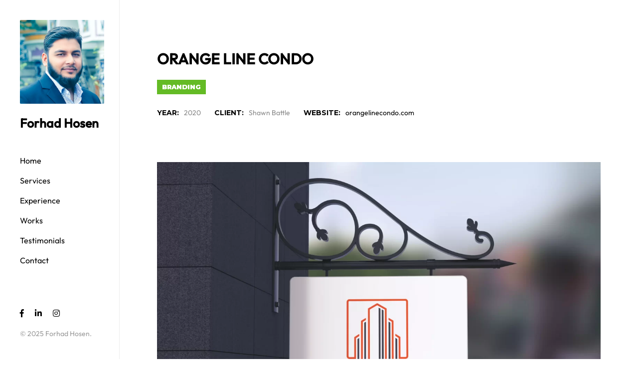

--- FILE ---
content_type: text/css; charset=utf-8
request_url: https://forhadhosen.com/wp-content/cache/min/1/wp-content/themes/mugi/css/style.css?ver=1767829804
body_size: 5370
content:
@charset "UTF-8";body{color:#888;background-color:#fff;font-family:"Lato",sans-serif;font-size:16px;overflow-x:hidden;-webkit-font-smoothing:antialiased;-moz-osx-font-smoothing:grayscale}img{max-width:100%;height:auto}.text-center{text-align:center}.text-left{text-align:left}.text-right{text-align:right}.relative{position:relative}h1,h2,h3,h4,h5,h6{color:#000;font-family:"Montserrat",sans-serif;font-weight:700;margin:20px 0}h1{font-size:36px}h2{font-size:28px}h3{font-size:24px}h4{font-size:18px}a{color:#000;outline:0;-webkit-transition:all 0.3s ease-in-out;-moz-transition:all 0.3s ease-in-out;transition:all 0.3s ease-in-out}a:hover{color:#9013FE;text-decoration:none}a:focus{outline:0}.font-black{font-weight:900}blockquote{padding:20px 20px;margin:0 0 20px;font-size:16px;background:#F7F7F7;border-radius:0;border-left-color:#9013FE}blockquote p{line-height:1.6}pre{display:block;padding:9.5px;margin:0 0 10px;font-size:13px;line-height:1.42857143;color:#333;word-break:break-all;word-wrap:break-word;background-color:#f5f5f5;border:1px solid #ccc;border-radius:0}ul,.price-item ul{list-style:square}ul.styled,.price-item ul{list-style:none}ul.styled li:before,.price-item ul li:before{content:"";background:#9013FE;display:inline-block;height:5px;margin-right:20px;vertical-align:middle;width:5px}.mugi-folding-cube{margin:auto;width:40px;height:40px;position:relative;-webkit-transform:rotateZ(45deg);transform:rotateZ(45deg)}.mugi-folding-cube .mugi-cube{float:left;width:50%;height:50%;position:relative;-webkit-transform:scale(1.1);-ms-transform:scale(1.1);transform:scale(1.1)}.mugi-folding-cube .mugi-cube:before{content:"";position:absolute;top:0;left:0;width:100%;height:100%;background-color:#9013FE;-webkit-animation:mugi-foldCubeAngle 2.4s infinite linear both;animation:mugi-foldCubeAngle 2.4s infinite linear both;-webkit-transform-origin:100% 100%;-ms-transform-origin:100% 100%;transform-origin:100% 100%}.mugi-folding-cube .mugi-cube2{-webkit-transform:scale(1.1) rotateZ(90deg);transform:scale(1.1) rotateZ(90deg)}.mugi-folding-cube .mugi-cube3{-webkit-transform:scale(1.1) rotateZ(180deg);transform:scale(1.1) rotateZ(180deg)}.mugi-folding-cube .mugi-cube4{-webkit-transform:scale(1.1) rotateZ(270deg);transform:scale(1.1) rotateZ(270deg)}.mugi-folding-cube .mugi-cube2:before{-webkit-animation-delay:0.3s;animation-delay:0.3s}.mugi-folding-cube .mugi-cube3:before{-webkit-animation-delay:0.6s;animation-delay:0.6s}.mugi-folding-cube .mugi-cube4:before{-webkit-animation-delay:0.9s;animation-delay:0.9s}@-webkit-keyframes mugi-foldCubeAngle{0%,10%{-webkit-transform:perspective(140px) rotateX(-180deg);transform:perspective(140px) rotateX(-180deg);opacity:0}25%,75%{-webkit-transform:perspective(140px) rotateX(0deg);transform:perspective(140px) rotateX(0deg);opacity:1}90%,100%{-webkit-transform:perspective(140px) rotateY(180deg);transform:perspective(140px) rotateY(180deg);opacity:0}}@keyframes mugi-foldCubeAngle{0%,10%{-webkit-transform:perspective(140px) rotateX(-180deg);transform:perspective(140px) rotateX(-180deg);opacity:0}25%,75%{-webkit-transform:perspective(140px) rotateX(0deg);transform:perspective(140px) rotateX(0deg);opacity:1}90%,100%{-webkit-transform:perspective(140px) rotateY(180deg);transform:perspective(140px) rotateY(180deg);opacity:0}}#preloader{background:#FFF;height:100%;position:fixed;left:0;top:0;width:100%;z-index:5}#preloader .outer{position:fixed;top:50%;left:50%;transform:translate(-50%,-50%)}header.desktop-header{background:#FFF;border-right:solid 1px #ececec;padding:40px 30px 40px 40px;position:fixed;left:0;overflow-y:auto;overflow-x:hidden;height:100vh;min-height:100vh;top:0;width:240px;z-index:1;-webkit-transform:translateX(0);-moz-transform:translateX(0);-ms-transform:translateX(0);-o-transform:translateX(0);transform:translateX(0);-webkit-transition:all 0.3s ease-in-out;-moz-transition:all 0.3s ease-in-out;transition:all 0.3s ease-in-out}header.desktop-header.open{-webkit-transform:translateX(0);-moz-transform:translateX(0);-ms-transform:translateX(0);-o-transform:translateX(0);transform:translateX(0)}header.desktop-header .site-title{font-size:24px;font-weight:900;text-transform:uppercase}header.desktop-header .vertical-menu{list-style:none;padding:0;margin-bottom:0}header.desktop-header .vertical-menu li.openmenu>a{color:#000}header.desktop-header .vertical-menu li.openmenu .switch{-webkit-transform:rotate(180deg);-moz-transform:rotate(180deg);-ms-transform:rotate(180deg);-o-transform:rotate(180deg);transform:rotate(180deg)}header.desktop-header .vertical-menu li{padding:8px 0;position:relative;list-style:none;-webkit-transition:all 0.2s ease-in-out;-moz-transition:all 0.2s ease-in-out;transition:all 0.2s ease-in-out}header.desktop-header .vertical-menu li .switch{font-size:14px;display:inline-block;padding-left:5px;line-height:1;cursor:pointer;color:#000;position:relative;-webkit-transform:rotate(0deg);-moz-transform:rotate(0deg);-ms-transform:rotate(0deg);-o-transform:rotate(0deg);transform:rotate(0deg);-webkit-transition:all 0.2s ease-in-out;-moz-transition:all 0.2s ease-in-out;transition:all 0.2s ease-in-out;-webkit-backface-visibility:hidden}header.desktop-header .vertical-menu li a{color:#000;font-family:"Montserrat",sans-serif;font-size:14px;font-weight:700;width:100%;text-transform:uppercase;text-decoration:none;position:relative}header.desktop-header .vertical-menu li a:after{content:"";background:#9013FE;width:100%;height:0;left:1px;opacity:.5;bottom:0;position:absolute;z-index:-1;-webkit-transition:all 0.3s ease-in-out;-moz-transition:all 0.3s ease-in-out;transition:all 0.3s ease-in-out}header.desktop-header .vertical-menu li a:hover:after{height:7px}header.desktop-header .vertical-menu li a.nav-link{display:initial;padding:0}header.desktop-header .vertical-menu li a.active:after,header.desktop-header .vertical-menu li.active a:after{content:"";background:#9013FE;width:100%;height:7px;left:1px;opacity:.5;bottom:0;position:absolute;z-index:-1}header.desktop-header .submenu{display:none;padding:0}header.desktop-header .submenu li{line-height:1.2}header.desktop-header .submenu li:last-child{padding-bottom:0}header.desktop-header .submenu li.active a{color:#000}header.desktop-header .submenu li a{color:#777;font-size:13px;font-weight:400;text-transform:none}header.desktop-header .submenu li a:after{display:none}header.desktop-header .submenu li a:hover:after{display:none}header.desktop-header .submenu li a:hover{color:#000}header.desktop-header .footer{margin-top:auto}header.desktop-header .social-icons li:not(:last-child){margin-right:1.2rem}header.desktop-header .social-icons li a:hover{color:#9013FE}header.desktop-header .copyright{color:#999;font-size:14px}header.mobile-header{background:#FFF;border-bottom:solid 1px #ececec;display:none;padding:10px 0;-webkit-transition:all 0.3s ease-in-out;-moz-transition:all 0.3s ease-in-out;transition:all 0.3s ease-in-out}header.mobile-header.open{-webkit-transform:translateX(240px);-moz-transform:translateX(240px);-ms-transform:translateX(240px);-o-transform:translateX(240px);transform:translateX(240px)}header.mobile-header .menu-icon button{background:transparent;border:0;cursor:pointer;outline:0;padding:0;height:33px;width:33px}header.mobile-header .menu-icon span{display:block;background:#000;height:4px;position:relative;width:20px}header.mobile-header .menu-icon span:before{content:"";display:block;background:#000;height:4px;top:-10px;position:absolute;width:30px}header.mobile-header .menu-icon span:after{content:"";display:block;background:#000;height:4px;top:10px;position:absolute;width:10px}header.mobile-header .site-logo{max-height:50px;max-width:50px;display:inline-block}header.mobile-header .site-title{font-size:18px;font-weight:900;text-transform:uppercase;display:inline-block}main.main-layout{margin-left:240px;-webkit-transition:all 0.3s ease-in-out;-moz-transition:all 0.3s ease-in-out;transition:all 0.3s ease-in-out}main.main-layout.open{opacity:.4;-webkit-transform:translateX(240px);-moz-transform:translateX(240px);-ms-transform:translateX(240px);-o-transform:translateX(240px);transform:translateX(240px)}section.content{padding-top:100px;padding-bottom:100px;position:relative}section.page-content{padding-top:40px;padding-bottom:100px;position:relative}section.archive-header{margin:100px auto 0;max-width:750px}section.page-header{margin:100px auto 0}section.not-found{margin:0;padding:0;height:100vh;min-height:100vh}section.not-found .container{margin:auto;max-width:540px}section.home{border-top:0;padding:0;height:100vh;min-height:100vh}section.home .cta{margin:auto;max-width:540px}section.home .cta h1{font-size:72px;line-height:.9em}section.home .cta p{font-size:20px}section.single-portfolio{border-bottom:solid 1px #ececec}.section-title{font-size:30px;margin:0}.skill-item .skill-info span{font-size:14px}.portfolio-wrapper [class*=col-]{margin-top:15px;margin-bottom:15px}.pf-filter-wrapper{display:none}.portfolio-item{position:relative;overflow:hidden}.portfolio-item .thumb{overflow:hidden}.portfolio-item .details{color:#FFF;position:absolute;padding:0 30px;bottom:25px;width:100%;z-index:1}.portfolio-item .details h4{color:#FFF;margin:0 0 4px;opacity:0;transform:translateY(30px);transition:all cubic-bezier(.075,.82,.165,1) 1s}.portfolio-item .details span{font-size:11px;text-transform:uppercase;opacity:0;display:inline-block;transform:translateY(40px);transition:all cubic-bezier(.075,.82,.165,1) 1s}.portfolio-item .details span:after{content:",";margin-right:4px}.portfolio-item .details span:last-child::after{content:"";margin-right:0}.portfolio-item .mask{background:#9013FE;position:absolute;left:0;top:0;opacity:.9;height:100%;width:100%;-webkit-transform:translateY(110%);-ms-transform:translateY(110%);transform:translateY(110%);-webkit-transition:all 0.3s ease-in-out;-moz-transition:all 0.3s ease-in-out;transition:all 0.3s ease-in-out}.portfolio-item:hover .mask{-webkit-transform:translateY(0);-ms-transform:translateY(0);transform:translateY(0)}.portfolio-item:hover .details h4,.portfolio-item:hover .details span{opacity:1;transform:translateY(0)}.portfolio-filter{margin-bottom:25px}.portfolio-filter li{color:#777;cursor:pointer;font-family:"Montserrat",sans-serif;font-size:13px;font-weight:700;text-transform:uppercase;position:relative}.portfolio-filter li:after{content:"";background:#9013FE;width:100%;height:0;left:0;opacity:.5;bottom:1px;position:absolute;z-index:-1;-webkit-transition:all 0.3s ease-in-out;-moz-transition:all 0.3s ease-in-out;transition:all 0.3s ease-in-out}.portfolio-filter li:hover{color:#000}.portfolio-filter li:hover:after{height:7px}.portfolio-filter li.current{color:#000}.portfolio-filter li.current:after{content:"";background:#9013FE;width:100%;height:7px;left:0;opacity:.5;bottom:1px;position:absolute;z-index:-1}.portfolio-filter li:not(:last-child){margin-right:1.8rem}select.portfolio-filter-mobile{font-size:13px;font-weight:700;text-transform:uppercase;border:solid 2px #000;border-radius:0;outline:0;margin-bottom:30px;position:relative;width:100%}.pf-filter-wrapper{position:relative}.pf-filter-wrapper:after{content:"";font-family:"FontAwesome";position:absolute;top:0;right:20px;color:#000}.portfolio-categories li a{display:block;color:#FFF!important;font-size:13px;font-weight:900;font-family:"Montserrat",sans-serif;background-color:#9013FE;padding:5px 10px;text-transform:uppercase}.portfolio-info li:not(:last-child){margin-right:1.5rem}.portfolio-info li{font-size:14px}.portfolio-info li strong{color:#000;font-weight:700;font-family:"Montserrat",sans-serif;text-transform:uppercase;margin-right:10px}.social-share .share-text{color:#000;font-size:14px;font-weight:700}.social-share li:not(:last-child){margin-right:1rem}.fact-item{padding:30px 15px;border:solid 1px #ececec}.fact-item .number{font-size:30px}.fact-item .number em{font-style:normal}.fact-item p{font-size:15px}.price-item{border:solid 1px #ececec;padding:40px 50px}.price-item .plan{color:#FFF;font-family:"Montserrat",sans-serif;font-size:14px;font-weight:700;display:inline-block;background:#9013FE;padding:2px 10px}.price-item .price{font-size:48px;font-weight:900;margin:30px 0 20px}.price-item .price em{font-style:normal;font-size:20px;vertical-align:super;margin-right:10px}.price-item ul{margin-bottom:0;padding-left:0}.price-item ul li{line-height:2.1}.price-item .btn{margin-top:30px}.price-item.best{color:#FFF;background:#9013FE}.price-item.best .plan{background:#FFF;color:#9013FE}.price-item.best .price{color:#FFF}.price-item.best ul li:before{background:#FFF}.testimonials-wrapper{max-width:700px;margin:auto}.testimonial-item .thumb{border-radius:50%;overflow:hidden;height:80px;width:80px}.testimonial-item p{font-size:18px;font-style:italic}.testimonial-item span.symbol{font-size:100px;font-family:"Montserrat",sans-serif;color:#9013FE;line-height:1}.blog-default{max-width:750px}.blog-default .blog-item{border-bottom:solid 1px #ececec;margin-bottom:50px;padding-bottom:50px}.blog-default .blog-item:last-of-type{margin-bottom:0;border-bottom:0;padding-bottom:0}.blog-item .thumb{position:relative;overflow:hidden}.blog-item .thumb img{-webkit-transform:scale(1);-ms-transform:scale(1);transform:scale(1);-webkit-transition:all 0.3s ease-in-out;-moz-transition:all 0.3s ease-in-out;transition:all 0.3s ease-in-out}.blog-item .thumb:hover img{-webkit-transform:scale(1.1);-ms-transform:scale(1.1);transform:scale(1.1)}.blog-item .category{background:#9013FE;color:#FFF;font-size:11px;text-transform:uppercase;padding:2px 8px;position:absolute;right:20px;top:20px;z-index:1}.blog-item.sticky .blog-title:before{content:"";font-family:"FontAwesome";font-size:24px;margin-right:20px}.meta{font-size:11px;letter-spacing:.07em;text-transform:uppercase}.meta li:not(:last-child){margin-right:1rem}.meta li:after{content:"";background:#9013FE;display:inline-block;height:5px;margin-left:1rem;vertical-align:middle;width:5px}.meta li:last-child::after{display:none}.client-item{border:solid 1px #ececec;padding:25px;min-height:80px;position:relative}.client-item .inner{text-align:center;position:absolute;left:0;top:50%;-webkit-transform:translateY(-50%);-ms-transform:translateY(-50%);transform:translateY(-50%);width:100%}.client-item img{display:inline-block!important}.with-mouse-wheel .elementor-widget-wrap{position:static}.search-button{color:#888;background:transparent;display:block;padding:0;line-height:1;border:0;cursor:pointer;font-size:14px}.search-button:focus{outline:none}.search-button i{color:#000;margin-right:10px}.search-popup{background:#FFF;height:100vh;position:fixed;top:0;width:100%;z-index:2;-webkit-transition:all 0.7s ease-in-out;-moz-transition:all 0.7s ease-in-out;transition:all 0.7s ease-in-out;-webkit-transform:translateY(150%);-moz-transform:translateY(150%);-ms-transform:translateY(150%);-o-transform:translateY(150%);transform:translateY(150%)}.search-popup.open{-webkit-transform:translateY(0);-moz-transform:translateY(0);-ms-transform:translateY(0);-o-transform:translateY(0);transform:translateY(0)}button.close{font-size:2.5rem;margin-top:30px;margin-right:30px;font-weight:400}button.close:focus{outline:none}.search-form{position:absolute;left:50%;top:50%;transform:translate(-50%,-50%)}.search-form button.search{height:50px;width:50px;background:#9013FE;color:#FFF;border:0}.help-block.with-errors{color:red;font-size:12px}.help-block.with-errors ul{margin-bottom:0}.spacer{clear:both}.text-link{font-family:"Montserrat",sans-serif;font-size:14px;font-weight:700;text-transform:uppercase}#infscr-loading{position:absolute;left:50%;margin-left:-15px;bottom:10px}#infscr-loading img{display:none}.fa-spinner{margin-right:10px;display:none}.icon.square{color:#FFF;font-size:30px;background:#9013FE;display:inline-block;height:60px;line-height:60px;text-align:center;width:60px}.icon.simple{color:#9013FE;font-size:36px}.elementor-widget-mugi-mouse-wheel{position:absolute!important;bottom:40px;left:0;width:100%}.elementor-widget-mugi-button{display:inline-block}@-webkit-keyframes ani-mouse{0%{top:29%}15%{top:50%}50%{top:50%}100%{top:29%}}@-moz-keyframes ani-mouse{0%{top:29%}15%{top:50%}50%{top:50%}100%{top:29%}}@keyframes ani-mouse{0%{top:29%}15%{top:50%}50%{top:50%}100%{top:29%}}.mouse{border:solid 3px #000;border-radius:16px;display:block;margin:auto;height:34px;position:relative;width:25px}.mouse .wheel{background:#000;border-radius:100%;display:block;position:absolute;top:8px;left:50%;transform:translateX(-50%);height:5px;width:5px;-webkit-animation:ani-mouse 2s linear infinite;-moz-animation:ani-mouse 2s linear infinite;animation:ani-mouse 2s linear infinite}.circle{border-radius:100%}body.dark{background:#000;color:#888}body.dark header,body.dark .btn-default:before,body.dark #preloader,body.dark .search-popup{background:#000}body.dark header,body.dark section,body.dark .fact-item,body.dark .price-item,body.dark .client-item,body.dark .form-control{border-color:#222}body.dark h1,body.dark h2,body.dark h3,body.dark h4,body.dark h5,body.dark h6,body.dark a,body.dark .vertical-menu li a,body.dark .portfolio-filter li.current,body.dark .portfolio-filter li:hover,body.dark .portfolio-info li strong,body.dark .social-share .share-text{color:#FFF}body.dark a:hover{color:#9013FE}body.dark .search-button i,body.dark button.close{color:#FFF}body.dark .mouse{border-color:#FFF}body.dark .mouse .wheel,body.dark header.mobile-header .menu-icon span,body.dark header.mobile-header .menu-icon span:before,body.dark header.mobile-header .menu-icon span:after{background:#FFF}body.dark .timeline span.line{background:#222}body.dark .slick-dots li.slick-active button:before{background:#9013FE}body.dark .slick-dots li button:before{background:rgba(255,255,255,.8)}body.dark .form-control{background-color:transparent}body.dark header.desktop-header .vertical-menu li .nav-link.active:after,body.dark header.desktop-header .vertical-menu li a:after,body.dark .portfolio-filter li.current:after,body.dark .portfolio-filter li:after{opacity:1}body.dark #return-to-top{background:rgba(255,255,255,.2)}body.dark #return-to-top:hover{background:#9013FE}.btn-animation{display:inline-block;vertical-align:middle;-webkit-transform:perspective(1px) translateZ(0);transform:perspective(1px) translateZ(0);box-shadow:0 0 1px rgba(0,0,0,0);position:relative;-webkit-transition-property:color;transition-property:color;-webkit-transition-duration:0.3s;transition-duration:0.3s}.btn-animation:before{content:"";position:absolute;z-index:-1;top:0;left:0;right:0;bottom:0;-webkit-transform:scaleY(0);transform:scaleY(0);-webkit-transform-origin:50% 100%;transform-origin:50% 100%;-webkit-transition-property:transform;transition-property:transform;-webkit-transition-duration:0.3s;transition-duration:0.3s;-webkit-transition-timing-function:ease-out;transition-timing-function:ease-out}.btn-animation:hover:before,.btn-animation:focus:before,.btn-animation:active:before{-webkit-transform:scaleY(1);transform:scaleY(1)}.btn{border-radius:0;font-family:"Montserrat",sans-serif;font-size:14px;font-weight:900;overflow:hidden;line-height:1;padding:15px 24px;position:relative;text-transform:uppercase}.btn:focus{box-shadow:none}.btn i{margin-right:10px}.btn:focus{outline:0}.btn-default{color:#FFF;border:solid 3px #9013FE;background:#9013FE;display:inline-block;vertical-align:middle;position:relative}.btn-default:hover,.btn-default:focus{color:#9013FE;border-color:#9013FE}.btn-default:before{background:#FFF}.btn-alt{color:#000;background:transparent;border:solid 3px #000}.btn-alt:hover,.btn-alt:focus{color:#FFF;border-color:#000}.btn-alt:before{background:#000}.btn-alt-light{color:#FFF;background:transparent;border:solid 3px #FFF}.btn-alt-light:hover,.btn-alt-light:focus{color:#9013FE;border-color:#FFF}.btn-alt-light:before{background:#FFF}.btn-full{text-align:center;width:100%}.btn-group-lg>.btn,.btn-lg{padding:28px 30px;font-size:18px;font-weight:100;line-height:0}.btn-sm{padding:17px 16px;font-size:12px;line-height:0}.btn-xs{padding:12px 10px;font-size:12px;line-height:0}.btn.disabled,.btn:disabled{opacity:1;cursor:not-allowed}.breadcrumb{font-size:14px;padding:0;margin-bottom:0;list-style:none;background-color:transparent;border-radius:0}.breadcrumb>.active{color:#9c9c9c}.progress{height:5px;margin-bottom:0;overflow:hidden;background-color:#e9e9e9;border-radius:0;-webkit-box-shadow:none;box-shadow:none}.progress-bar{float:left;width:0;height:100%;font-size:12px;line-height:5px;color:#fff;text-align:center;background-color:#9013FE;-webkit-box-shadow:none;box-shadow:none;-webkit-transition:width 0.6s ease;-o-transition:width 0.6s ease;transition:width 0.6s ease}.form-control{display:block;border-radius:0;width:100%;height:50px;padding:10px 30px;font-size:16px;font-weight:300;line-height:1.6;color:#333;background-color:#FFF;background-image:none;border:solid 1px #ECECEC;-webkit-box-shadow:none;box-shadow:none}.form-control:focus{border-color:#9013FE;outline:0;-webkit-box-shadow:none;box-shadow:none}.form-group{margin-bottom:30px}.input-group-addon{padding:0;font-size:14px;font-weight:400;line-height:1;color:#555;text-align:center;background-color:transparent;border:0;border-radius:0}.alert{padding:15px;margin-bottom:20px;border:1px solid transparent;border-radius:0}.alert-dismissable .close,.alert-dismissible .close{position:relative;top:0;right:0;color:inherit}.pagination{display:inline-block;padding-left:0;margin:0;border-radius:0}.pagination>li:first-child>a,.pagination>li:first-child>span{margin-left:0;border-radius:0}.pagination>li:last-child>a,.pagination>li:last-child>span{border-radius:0}.pagination>.current>a,.pagination>.current>a:focus,.pagination>.current>a:hover,.pagination>.current>span,.pagination>.current>span:focus,.pagination>.current>span:hover,.pagination>li>span.current{z-index:3;color:#fff;cursor:default;background-color:#9013FE;border-color:transparent}.pagination>li>a,.pagination>li>span{position:relative;float:left;font-size:14px;font-weight:400;height:30px;line-height:30px!important;margin-left:5px;line-height:1.42857143;color:#1a1a1a;text-decoration:none;background-color:#fff;border:1px solid #ECECEC;border-radius:0;width:30px;text-align:center;-webkit-transition:all 0.3s ease-in-out;-moz-transition:all 0.3s ease-in-out;transition:all 0.3s ease-in-out}.pagination>li>a:focus,.pagination>li>a:hover,.pagination>li>span:focus,.pagination>li>span:hover{z-index:2;color:#FFF;background-color:#9013FE;border-color:transparent}.timeline{position:relative}.timeline .timeline-container{padding-left:50px;margin-bottom:100px;position:relative;background-color:inherit;width:100%}.timeline .timeline-container:last-of-type{margin-bottom:0}.timeline .timeline-container::after{content:"";position:absolute;width:9px;height:9px;left:0;background-color:#9013FE;top:7px;z-index:1}.timeline .content{position:relative}.timeline .content .time{color:#999;font-size:14px}.timeline .content p{margin:0}.timeline span.line{position:absolute;width:1px;background-color:#ececec;top:7px;bottom:0;left:4px}#return-to-top{position:fixed;bottom:40px;right:40px;background:#000;background:rgba(0,0,0,.5);width:40px;height:40px;display:block;text-decoration:none;-webkit-border-radius:0;-moz-border-radius:0;border-radius:0;display:none;z-index:4;-webkit-transition:all 0.3s ease-in-out;-moz-transition:all 0.3s ease-in-out;transition:all 0.3s ease-in-out}#return-to-top i{color:#fff;margin:0;position:relative;left:12px;top:8px;font-size:16px;-webkit-transform:translateY(0);-moz-transform:translateY(0);-ms-transform:translateY(0);transform:translateY(0);-webkit-transition:all 0.1s ease-in-out;-moz-transition:all 0.1s ease-in-out;transition:all 0.1s ease-in-out}#return-to-top:hover{background:#9013FE}.videoWrapper{position:relative;padding-bottom:56.25%;padding-top:0;height:0}.videoWrapper iframe{position:absolute;top:0;left:0;width:100%;height:100%}.slick-slide{height:auto;outline:none}.slick-next,.slick-prev{width:40px;height:40px;line-height:40px;text-align:center;background:#000;border-radius:0;top:calc(50% - 40px);z-index:1;-webkit-transform:translateX(0);-moz-transform:translateX(0);-ms-transform:translateX(0);transform:translateX(0)}.slick-next:hover,.slick-next:focus,.slick-prev:hover,.slick-prev:focus{background:#000}.slick-prev{left:0}.slick-prev:hover{background:#000}.slick-next{right:0}.slick-next:hover{background:#000}.slick-next:before,.slick-next:after{left:20px}.slick-prev:before,.slick-prev:after{left:17px}.slick-prev:before{content:"";background:#FFF;display:block;width:1px;height:14px;top:8px;position:absolute;-ms-transform:rotate(45deg);-webkit-transform:rotate(45deg);transform:rotate(45deg)}.slick-prev:after{content:"";background:#FFF;display:block;width:1px;height:14px;position:absolute;top:17px;-ms-transform:rotate(135deg);-webkit-transform:rotate(135deg);transform:rotate(135deg)}.slick-next:before{content:"";background:#FFF;display:block;width:1px;height:14px;top:8px;position:absolute;-ms-transform:rotate(-45deg);-webkit-transform:rotate(-45deg);transform:rotate(-45deg)}.slick-next:after{content:"";background:#FFF;display:block;width:1px;height:14px;position:absolute;top:17px;-ms-transform:rotate(45deg);-webkit-transform:rotate(45deg);transform:rotate(45deg)}.slick-dotted.slick-slider{margin-bottom:0}.slick-dots{position:relative;bottom:0;padding:0;margin:40px 0 0}.slick-dots li{width:8px;height:8px;margin:0 5px}.slick-dots li.slick-active{width:8px;height:8px}.slick-dots li button{width:8px;height:8px;padding:0}.slick-dots li.slick-active button:before{background:#9013FE;opacity:1;height:8px;width:8px}.slick-dots li button:before{content:"";background:rgba(0,0,0,.4);border-radius:0;height:8px;width:8px}@media only screen and (-webkit-min-device-pixel-ratio:1.5),only screen and (-o-min-device-pixel-ratio:3/2),only screen and (min--moz-device-pixel-ratio:1.5),only screen and (min-device-pixel-ratio:1.5){html,body{width:100%;overflow-x:hidden}}.admin-bar .desktop-header{top:32px;min-height:calc(100vh - 32px);height:calc(100vh - 32px)}@media only screen and (min-width:768px) and (max-width:991px){.price-item{padding:40px 30px}}@media only screen and (max-width:991px){header.desktop-header{-webkit-transform:translateX(-240px);-moz-transform:translateX(-240px);-ms-transform:translateX(-240px);-o-transform:translateX(-240px);transform:translateX(-240px)}header.mobile-header{display:block}main.main-layout{margin-left:0}section.home{padding:300px 0}}@media only screen and (max-width:768px){.portfolio-filter{display:none}.portfolio-item,.blog-item{max-width:360px;margin:auto}.blog-wrapper{margin:-50px 0}.blog-wrapper .blog-item{margin-top:25px;margin-bottom:25px}section.home .cta h1{font-size:52px}section.home .cta p{font-size:18px}.pf-filter-wrapper{display:block}}@media only screen and (max-width:576px){.portfolio-info li{display:block;padding:5px 0}}@media (min-width:1600px){header.desktop-header{padding:40px 60px;width:300px}main.main-content{margin-left:300px}.price-item{padding:40px 70px}}@media only screen and (max-height:500px){header.desktop-header .footer,header.mobile-header .footer{margin-top:100px}.scroll-down{display:none}}

--- FILE ---
content_type: text/css; charset=utf-8
request_url: https://forhadhosen.com/wp-content/themes/mugi/style.css?ver=6.9
body_size: 207
content:
/*
Theme Name: Mugi
Theme URI: https://jthemes.net/themes/wp/mugi
Author: jthemes
Author URI: http://www.jthemes.com/
Description: Personal Portfolio & Resume WordPress Theme
Version: 1.0.4
License: GNU General Public License
License URI: https://themeforest.net/licenses
Text Domain: mugi
*/

--- FILE ---
content_type: text/css; charset=utf-8
request_url: https://forhadhosen.com/wp-content/cache/min/1/wp-content/themes/mugi/css/theme-core.css?ver=1767829805
body_size: 1697
content:
@media only screen and (min-width:1200px){.container,.elementor-container,.elementor-section.elementor-section-boxed>.elementor-container,.elementor-section>.elementor-container{max-width:920px}}@media (min-width:1366px){.container,.elementor-container,.elementor-section.elementor-section-boxed>.elementor-container,.elementor-section>.elementor-container{max-width:1080px}}@media only screen and (min-width:768px) and (max-width:991px){.container,.elementor-container,.elementor-section.elementor-section-boxed>.elementor-container,.elementor-section>.elementor-container{max-width:720px}}.elementor-widget:not(:last-child){margin-bottom:0!important}.elementor-editor-active #preloader{display:none}.elementor-editor-preview #preloader{display:none}body{overflow-wrap:break-word}.tags{clear:both;overflow:hidden}.tags a{margin-right:10px;margin-bottom:5px;border:solid 1px #EEE;color:#000;font-size:13px;padding:2px 12px;display:inline-block}.tags a:hover{background:#9013FE;color:#FFF;border-color:#9013FE}.tags a:last-child{margin-right:0}blockquote p{margin-bottom:0}table{border-collapse:collapse}table,th,td{border:1px solid #ECECEC;padding:9px 9px}th{color:#000}dt{color:#111}strong{color:#111}.post-password-form input[type=submit]{margin-top:0;margin-left:0;background:#9019fe;border-color:#9019fe;color:#FFF;position:relative;top:-1px}.post-password-form input[type=password]{height:30px;top:1px;position:relative}.comment-list{margin:0}.comment-list li.comment{margin-bottom:60px}.comment-list li.comment .children li{list-style:none;margin:0}.comment-list li.comment .children li:first-child .single-comment{padding-top:60px}.comment-list li.comment .children li:last-child .single-comment{padding-bottom:0}.comment-list li.comment .children li .single-comment{padding:30px 0}.comment-list li.comment .children li .single-comment .thumb{height:60px;width:60px}.comment-list li.comment .children li .single-comment .comment{margin-left:100px}.comment-list li.comment:last-child{margin-bottom:0}a.comment-reply-link{margin-top:10px;display:block}.comment-respond .row .form-submit{margin-left:15px}.comment-respond .form-submit input[type=submit]{border-radius:0;font-family:"Montserrat",sans-serif;font-size:14px;font-weight:900;overflow:hidden;line-height:1;padding:15px 24px;position:relative;text-transform:uppercase;color:#FFF;border:solid 3px #9013FE;background:#9013FE;display:inline-block;vertical-align:middle;position:relative}.comment-respond .form-submit input[type=submit]:hover{background-color:#9013FE;border-color:#9013FE;color:#f3f3f3}.single-comment .thumb{float:left;height:100px;overflow:hidden;width:100px}.single-comment .comment{margin-left:150px}.single-comment .comment .name{font-size:14px;font-weight:700;text-transform:uppercase;margin-bottom:10px}.single-comment .comment .name a{color:#000}.single-comment .comment .date{font-size:14px;color:#AFAFAF;margin-bottom:10px;display:block}.single-comment .comment p:last-of-type{margin:0}p.no-comments{margin-top:50px;margin-bottom:0}p.comment-notes{font-style:italic}a#cancel-comment-reply-link{font-size:14px}.comment-list .comment-respond{margin-bottom:60px}.comment-navigation .nav-links{margin-bottom:30px;clear:both;overflow:hidden}.comment-navigation .nav-links a{color:#000}.comment-navigation .nav-links .nav-previous{float:left}.comment-navigation .nav-links .nav-previous a:before{content:'«';margin-right:10px}.comment-navigation .nav-links .nav-next{float:right}.comment-navigation .nav-links .nav-next a:after{content:'»';margin-left:10px}.bypostauthor h5.name:after{content:'Author';background:#FF8CAA;font-size:10px;font-weight:400;text-transform:uppercase;color:#FFF;display:inline-block;margin-left:10px;padding:2px 6px;vertical-align:middle}.page-links{clear:both;font-size:14px;font-weight:700;list-style:none;padding:0}.page-links li{background:#9013FE;display:inline-block;position:relative;font-weight:400;height:30px;line-height:29px;color:#FFF;text-decoration:none;border:solid 1px #9013FE;padding:0;width:30px;text-align:center;margin-top:-1px;-webkit-transition:all 0.2s ease-in-out;-moz-transition:all 0.2s ease-in-out;transition:all 0.2s ease-in-out}.page-links li:hover{color:#FFF;border-color:#111;background:#111}.page-links a li{background:#FFF;border:solid 1px #EEE;color:#888}.page-links a li:hover{color:#FFF;border-color:#111;background:#111}div.wpcf7 .ajax-loader{display:none}.wpcf7 p{margin-bottom:0}blockquote{color:#000;margin:0 0 1rem;border-left:4px solid #9013FE!important;padding:30px;background:#f7f7f7}.wp-block-pullquote{border-top:0;border-bottom:0;background:#F7F7F7!important;padding:1em;margin-bottom:28px;color:#000}.wp-block-cover-image-text,.wp-block-cover-text,section.wp-block-cover-image h2{color:#fff!important}.wp-block-cover-text strong{color:#fff!important}.wp-block-button{margin:20px 0}.alignnone{margin:5px 20px 20px 0}.aligncenter,div.aligncenter{display:block;margin:5px auto 5px auto}.alignright{float:right;margin:5px 0 20px 20px}.alignleft{float:left;margin:5px 20px 20px 0}a img.alignright{float:right;margin:5px 0 20px 20px}a img.alignnone{margin:5px 20px 20px 0}a img.alignleft{float:left;margin:5px 20px 20px 0}a img.aligncenter{display:block;margin-left:auto;margin-right:auto}.wp-caption{background:#fff;border:0;max-width:100%;padding:0;text-align:center}.wp-caption.alignnone{margin:5px 20px 20px 0}.wp-caption.alignleft{margin:5px 20px 20px 0}.wp-caption.alignright{margin:5px 0 20px 20px}.wp-caption img{border:0 none;height:auto;margin:0;max-width:100%;padding:0;width:auto}.wp-caption p.wp-caption-text{font-size:14px;font-style:italic;line-height:17px;margin:0;padding:8px 4px 5px}.screen-reader-text{border:0;clip:rect(1px,1px,1px,1px);clip-path:inset(50%);height:1px;margin:-1px;overflow:hidden;padding:0;position:absolute!important;width:1px;word-wrap:normal!important}.screen-reader-text:focus{background-color:#eee;clip:auto!important;clip-path:none;color:#444;display:block;font-size:1em;height:auto;left:5px;line-height:normal;padding:15px 23px 14px;text-decoration:none;top:5px;width:auto;z-index:100000}.gallery-caption{margin-left:0;font-size:14px;font-style:italic;margin-top:10px}

--- FILE ---
content_type: application/javascript; charset=utf-8
request_url: https://forhadhosen.com/wp-content/cache/min/1/wp-content/themes/mugi/js/custom.js?ver=1742715675
body_size: 1822
content:
jQuery.noConflict()(function($){$(window).on('load',function(){"use strict";$("#preloader").delay(350).fadeOut('slow');$('.portfolio-filter').on('click','li',function(){var filterValue=$(this).attr('data-filter');$container.isotope({filter:filterValue})});$('.portfolio-filter').each(function(i,buttonGroup){var $buttonGroup=$(buttonGroup);$buttonGroup.on('click','li',function(){$buttonGroup.find('.current').removeClass('current');$(this).addClass('current')})});var $container=$('.portfolio-wrapper');$container.imagesLoaded(function(){$('.portfolio-wrapper').isotope({itemSelector:'[class*="col-"]',percentPosition:!0,masonry:{columnWidth:'[class*="col-"]',}})});var curPage=1;var pagesNum=$(".portfolio-pagination").find("li a:last").text();$container.infinitescroll({itemSelector:'.grid-item',nextSelector:'.portfolio-pagination li a',navSelector:'.portfolio-pagination',extraScrollPx:0,bufferPx:0,maxPage:6,loading:{finishedMsg:"No more works",msgText:'',speed:'slow',selector:'.load-more',},},function(newElements){var $newElems=$(newElements);$newElems.imagesLoaded(function(){$newElems.animate({opacity:1});$container.isotope('appended',$newElems)});curPage++;if(curPage==pagesNum){$('.load-more').remove()}});$container.infinitescroll('unbind');$('.load-more .btn').on('click',function(){$container.infinitescroll('retrieve');$('.load-more .btn i').css('display','inline-block');$('.load-more .btn i').addClass('fa-spin');$(document).ajaxStop(function(){setTimeout(function(){$('.load-more .btn i').hide()},1000)});return!1});$('.portfolio-filter-mobile').on('change',function(){var filterValue=this.value;filterValue=filterFns[filterValue]||filterValue;$container.isotope({filter:filterValue})});var filterFns={numberGreaterThan50:function(){var number=$(this).find('.number').text();return parseInt(number,10)>50},ium:function(){var name=$(this).find('.name').text();return name.match(/ium$/)}}});$(function(){"use strict";$('.menu-icon button').on('click',function(){$('header.desktop-header, main.main-layout, header.mobile-header').toggleClass('open')});$('main.main-layout').on('click',function(){$('header.desktop-header, main.main-layout, header.mobile-header').removeClass('open')});$('.vertical-menu li a').on('click',function(){$('header.desktop-header, main.main-layout, header.mobile-header').removeClass('open')});$('.search-button').on('click',function(){$('.search-popup').addClass('open')});$('.search-popup .close').on('click',function(){$('.search-popup').removeClass('open')});$(".reply-title").prependTo(".comment-respond");$('.clients-wrapper').slick({dots:!0,arrows:!1,slidesToShow:4,slidesToScroll:4,responsive:[{breakpoint:768,settings:{slidesToShow:3,slidesToScroll:3,dots:!0,arrows:!1,}},{breakpoint:425,settings:{slidesToShow:1,slidesToScroll:1,dots:!0,arrows:!1,}}]});jQuery('.testimonials-wrapper').slick({dots:!0,arrows:!1,});$('.mouse-wrapper').on('click',function(event){var $anchor=$(this);$('html, body').stop().animate({scrollTop:$($anchor.attr('href')).offset().top},1000,'easeInOutQuad');event.preventDefault()});var sections=$('section'),nav=$('.onepage-menu')
$(window).on('scroll',function(){var cur_pos=$(this).scrollTop();sections.each(function(){var top=$(this).offset().top,bottom=top+$(this).outerHeight();if(cur_pos>=top&&cur_pos<=bottom){nav.find('li').removeClass('active');nav.find('a').removeClass('active');sections.removeClass('active');$(this).addClass('active');nav.find('a[href="#'+$(this).attr('id')+'"]').addClass('active')}})});if($('.skill-item').length>0){var waypoint=new Waypoint({element:document.getElementsByClassName('skill-item'),handler:function(direction){$('.progress-bar').each(function(){var bar_value=$(this).attr('aria-valuenow')+'%';$(this).animate({width:bar_value},{easing:'linear'})});this.destroy()},offset:'50%'})}
var list=document.getElementsByClassName('spacer');for(var i=0;i<list.length;i++){var size=list[i].getAttribute('data-height');list[i].style.height=""+size+"px"}
$(".submenu").before('<i class="fas fa-angle-down switch"></i>');$(".vertical-menu li i.switch").on('click',function(){var $submenu=$(this).next(".submenu");$submenu.slideToggle(300);$submenu.parent().toggleClass("openmenu")});$(window).scroll(function(){if($(this).scrollTop()>=350){$('#return-to-top').fadeIn(200)}else{$('#return-to-top').fadeOut(200)}});$('#return-to-top').on('click',function(event){event.preventDefault();$('body,html').animate({scrollTop:0},400)});$(function(){var $allVideos=$("iframe[src*='www.youtube.com'], iframe[src*='player.vimeo.com']");$allVideos.each(function(){$(this).data('aspectRatio',this.height/this.width).removeAttr('height').removeAttr('width')});$(window).resize(function(){$allVideos.each(function(){var $el=$(this);var newWidth=$el.parent().width();$el.width(newWidth).height(newWidth*$el.data('aspectRatio'))})}).resize()})})})